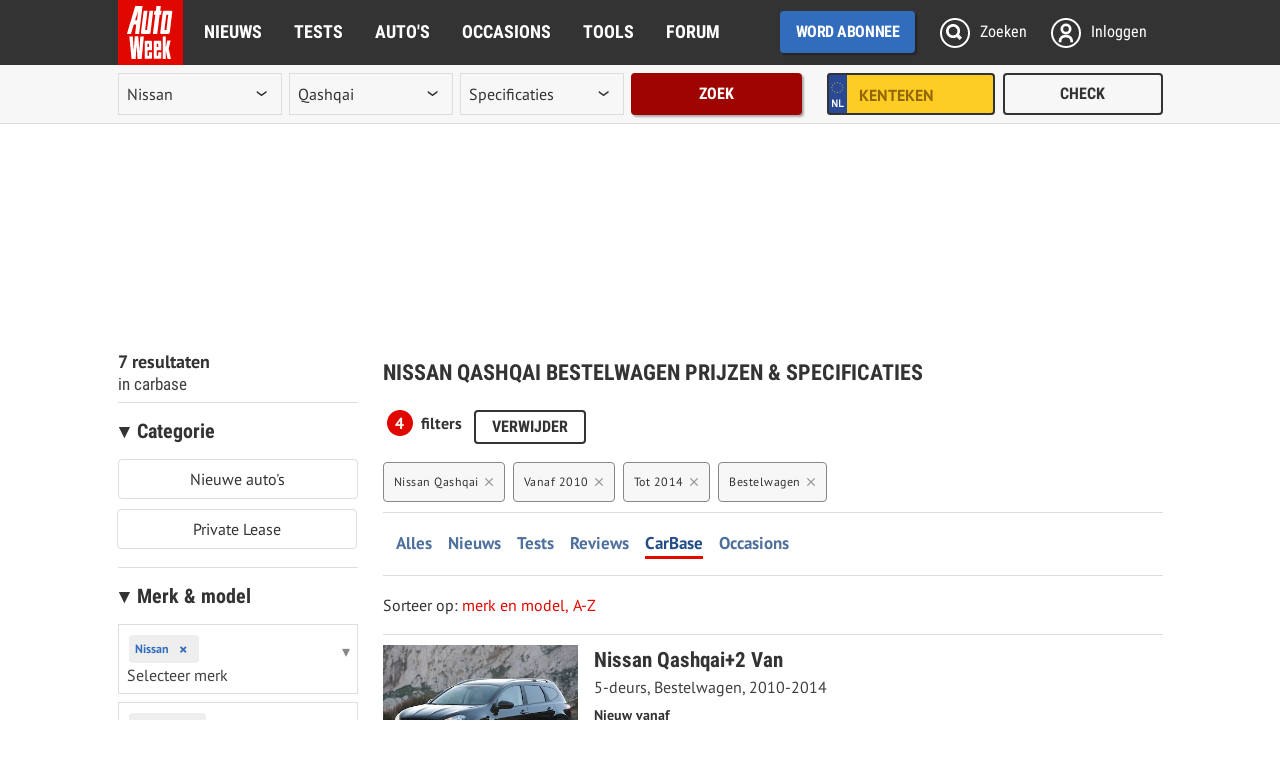

--- FILE ---
content_type: image/svg+xml
request_url: https://www.autoweek.nl/build//img/prop-fuel7a7f04e577c5b089db02.svg
body_size: 907
content:
<svg version="1.1" id="prop-fuel" width="27.3" height="31.3" xml:space="preserve" viewBox="-1 -1 27.3 31.3" xmlns="http://www.w3.org/2000/svg"><style>.ezst0{fill:#4d4c51}.ezst1{fill:none;stroke:#4d4c51;stroke-width:2;stroke-miterlimit:10}</style><path class="ezst0" d="M19.5 16.4c.2 0 .4 0 .6.1 1 .3 1.7 1.1 1.7 2.1v4.3c0 .5.3.9.8 1 .5.2 1 0 1.3-.3.1-.2.3-.5.3-.7V14c0-.1-.1-.3-.2-.3-.4-.4-.9-.8-1.3-1.3-.6-.5-.9-1.1-.8-1.9V7.9c0-.1-.1-.3-.2-.4-.5-.6-.9-1.2-1.4-1.8.3-.2.6-.4.9-.7.1.1.2.3.3.4 1.2 1.5 2.4 2.9 3.6 4.4.1.2.2.4.2.6v12.4c0 1.1-.8 2-2 2.2s-2.3-.5-2.6-1.6c-.1-.2-.1-.5-.1-.7v-4.2c0-.6-.4-1-1.1-1.1M23 9.2V11c0 .1.1.3.1.3.3.3.6.6 1 .9v-1.6c0-.1 0-.1-.1-.2-.3-.3-.6-.7-1-1.2zM13.9 5.7c.3 0 .5.2.5.5v5.2c0 .3-.2.5-.5.5H6c-.3 0-.5-.2-.5-.5V6.2c0-.3.2-.5.5-.5h7.9m0-1H6c-.8 0-1.5.7-1.5 1.5v5.2c0 .8.7 1.5 1.5 1.5h7.9c.8 0 1.5-.7 1.5-1.5V6.2c0-.9-.7-1.5-1.5-1.5z"/><path class="ezst0" d="M15.7 2c.7 0 1.2.5 1.2 1.2v20.1c0 .7-.5 1.2-1.2 1.2H4.2c-.7 0-1.2-.5-1.2-1.2V3.2c.1-.7.6-1.2 1.2-1.2h11.5m0-2H4.2C2.5 0 1.1 1.4 1.1 3.2v20.1c0 1.8 1.4 3.2 3.2 3.2h11.5c1.8 0 3.2-1.4 3.2-3.2V3.2C18.9 1.4 17.5 0 15.7 0z"/><path class="ezst1" d="M0 28.3h20.6"/><path class="ezst0" d="M115.6 80.1c-3.1 0-5.6-2.5-5.6-5.6 0-3.1 2.5-5.6 5.6-5.6 3.1 0 5.6 2.5 5.6 5.6 0 3.1-2.5 5.6-5.6 5.6zm0-9.2c-2 0-3.6 1.6-3.6 3.6s1.6 3.6 3.6 3.6 3.6-1.6 3.6-3.6-1.6-3.6-3.6-3.6z"/><path class="ezst0" d="M150.1 74.3h-29.9v.3c0 .6-.1 1.2-.3 1.7h30.5c-.2-.5-.3-1.1-.3-1.7v-.3z"/><path class="ezst0" d="M163.5 66c-2.4-1.8-6-2.7-10.8-2.7h-46.1c-2.9 0-3.3 2-3.3 3.1v6.3c0 2.1 1.5 3.5 3.7 3.5h4.3c-.2-.5-.3-1.1-.3-1.7v-.3h-4c-1.7 0-1.8-1.1-1.8-1.5v-6.3c0-.8.2-1.1 1.4-1.1h46.1c10.8 0 11.7 4.8 11.7 6.2v1.1c0 1-.6 1.6-1.5 1.6h-3.6v.3c0 .6-.1 1.2-.3 1.7h3.9c2 0 3.5-1.5 3.5-3.6v-.8-.3c0-1.2-.4-3.6-2.9-5.5z"/><path class="ezst0" d="M154.7 80.1c-3.1 0-5.6-2.5-5.6-5.6 0-3.1 2.5-5.6 5.6-5.6 3.1 0 5.6 2.5 5.6 5.6 0 3.1-2.5 5.6-5.6 5.6zm0-9.2c-2 0-3.6 1.6-3.6 3.6s1.6 3.6 3.6 3.6 3.6-1.6 3.6-3.6-1.6-3.6-3.6-3.6zM164.1 69.4h-3.5c-1.9 0-3.1-1.6-3.1-4.1h1c0 1.2.3 3.2 2.1 3.2h3.5v.9z"/><path class="ezst0" d="M161 80.8h-54.2c-.3 0-.5-.2-.5-.5s.2-.5.5-.5H161c.3 0 .5.2.5.5s-.2.5-.5.5zM141.1 72.7H126c-2.7 0-3.7-1.1-4.9-2.4-1.4-1.6-2.1-3-2.1-4.2v-15h-9.1c-2.1 0-3.6.4-4.5 1.3-.8.8-1.2 2.1-1.2 3.9v11.2c0 .3-.2.5-.5.5s-.5-.2-.5-.5V56.3c0-4.2 2.1-6.2 6.7-6.2h26.8c9.4 0 16.5 6.1 16.5 14.2 0 2.7-1.4 4.9-3.9 6.4-2.1 1.3-5.1 2-8.2 2zM120 51.1v15c0 1 .6 2.1 1.9 3.5 1.2 1.3 1.9 2.1 4.1 2.1h15.1c2.9 0 5.7-.6 7.7-1.8 1.6-.9 3.4-2.7 3.4-5.6 0-7.5-6.7-13.2-15.5-13.2H120z"/><path class="ezst0" d="M133.5 50.8h1v21.5h-1zM108.6 63.8h-1v-2.5c0-1.9-.9-2.2-1.8-2.2h-1.9v-1h1.9c1.3 0 2.8.6 2.8 3.2v2.5z"/></svg>

--- FILE ---
content_type: image/svg+xml
request_url: https://www.autoweek.nl/build/img/footer-autoweek-logo1f11bc9c2a901e8e62e4.svg
body_size: 853
content:
<svg width="24" height="24" viewBox="0 0 24 24" fill="none" xmlns="http://www.w3.org/2000/svg">
<rect width="24" height="24" fill="#DF0700"/>
<path d="M19.4023 4.08126H17.0433C16.74 4.08126 16.4704 4.35026 16.4367 4.61926L15.5268 11.9832C15.4931 12.2858 15.729 12.5212 15.9986 12.5212H18.3576C18.6609 12.5212 18.9305 12.2522 18.9642 11.9832L19.8741 4.61926C19.9415 4.35026 19.7056 4.08126 19.4023 4.08126ZM17.751 11.1089H17.0433L17.7173 5.5944H18.425L17.751 11.1089ZM11.3818 12.5548C11.6851 12.5548 11.9547 12.2858 11.9884 12.0168L12.932 4.31664L12.9657 4.11489H11.6177L10.7415 11.1089H10.0338L10.8763 4.28301L10.91 4.08126H9.52826L8.51726 11.9832C8.48356 12.2186 8.58466 12.3867 8.75316 12.4539C8.82056 12.4876 8.92166 12.5212 9.02276 12.5212C9.02276 12.5548 11.3818 12.5548 11.3818 12.5548ZM15.3246 5.56077H15.8301L15.9649 4.28301L15.9986 4.08126H15.5268L15.6953 2.63538V2.4H14.1451L13.9429 4.08126H13.4374L13.2353 5.56077H13.7407L13.707 5.76252L12.8646 12.5548H14.4147L15.3246 5.56077ZM9.56196 13.5972V13.3954H8.28136L8.04546 16.9261L7.94436 18.5065L7.57366 13.5636L7.53996 13.3618H6.29307L6.02347 16.8588L5.88867 18.5065L5.58537 13.5636V13.3954H4.30477L5.11357 21.5664H6.59636L6.93336 16.6571L7.06816 18.4729L7.30406 21.5664H8.78686L9.56196 13.5972ZM15.8638 18.4392V15.3457C15.8638 15.1103 15.6616 14.9422 15.4594 14.9422H13.5722C13.3364 14.9422 13.1342 15.144 13.1342 15.3457V21.1292C13.1342 21.3646 13.3364 21.5328 13.5722 21.5328H15.4594C15.6953 21.5328 15.8638 21.331 15.8638 21.1292V19.1117H14.7854V20.3895H14.2125V18.372L15.8638 18.4392ZM14.2125 16.0518H14.7854V17.2623H14.2125V16.0518ZM12.5613 18.4392V15.3457C12.5613 15.1103 12.3591 14.9422 12.1569 14.9422H10.2697C10.0338 14.9422 9.86526 15.144 9.86526 15.3457V21.1292C9.86526 21.3646 10.0675 21.5328 10.2697 21.5328H12.1569C12.3928 21.5328 12.5613 21.331 12.5613 21.1292V19.1117H11.4829V20.3895H10.91V18.372L12.5613 18.4392ZM10.91 16.0518H11.4829V17.2623H10.91V16.0518ZM18.5935 17.834L19.2338 15.0767L19.2675 14.875H18.1217L17.7847 16.1527V16.3545L17.5488 17.3632V13.3954H16.403V21.5664H17.5488V18.5401L17.7847 19.717L17.8184 19.9187L18.1891 21.6H19.4023L18.5935 17.834ZM6.46156 2.4L3.93407 10.8063L3.42857 12.5548H4.87767L5.92237 9.09142H6.79856L6.39416 12.5548H7.84326L9.09016 2.43363C9.09016 2.4 6.46156 2.4 6.46156 2.4ZM7.10186 7.51103H6.39416L7.53996 4.08126C7.50626 4.08126 7.10186 7.51103 7.10186 7.51103Z" fill="white"/>
</svg>


--- FILE ---
content_type: text/javascript
request_url: https://www.autoweek.nl/build/js/1515.0a293fffacb218e4b42f.js
body_size: 5002
content:
(self["webpackChunkautoweek_styleguide"] = self["webpackChunkautoweek_styleguide"] || []).push([[1515],{

/***/ 12495:
/***/ (function(module) {


;(function (name, root, factory) {
  if (true) {
    module.exports = factory()
    module.exports["default"] = factory()
  }
  /* istanbul ignore next */
  else // removed by dead control flow
{}
}('slugify', this, function () {
  var charMap = JSON.parse('{"$":"dollar","%":"percent","&":"and","<":"less",">":"greater","|":"or","¢":"cent","£":"pound","¤":"currency","¥":"yen","©":"(c)","ª":"a","®":"(r)","º":"o","À":"A","Á":"A","Â":"A","Ã":"A","Ä":"A","Å":"A","Æ":"AE","Ç":"C","È":"E","É":"E","Ê":"E","Ë":"E","Ì":"I","Í":"I","Î":"I","Ï":"I","Ð":"D","Ñ":"N","Ò":"O","Ó":"O","Ô":"O","Õ":"O","Ö":"O","Ø":"O","Ù":"U","Ú":"U","Û":"U","Ü":"U","Ý":"Y","Þ":"TH","ß":"ss","à":"a","á":"a","â":"a","ã":"a","ä":"a","å":"a","æ":"ae","ç":"c","è":"e","é":"e","ê":"e","ë":"e","ì":"i","í":"i","î":"i","ï":"i","ð":"d","ñ":"n","ò":"o","ó":"o","ô":"o","õ":"o","ö":"o","ø":"o","ù":"u","ú":"u","û":"u","ü":"u","ý":"y","þ":"th","ÿ":"y","Ā":"A","ā":"a","Ă":"A","ă":"a","Ą":"A","ą":"a","Ć":"C","ć":"c","Č":"C","č":"c","Ď":"D","ď":"d","Đ":"DJ","đ":"dj","Ē":"E","ē":"e","Ė":"E","ė":"e","Ę":"e","ę":"e","Ě":"E","ě":"e","Ğ":"G","ğ":"g","Ģ":"G","ģ":"g","Ĩ":"I","ĩ":"i","Ī":"i","ī":"i","Į":"I","į":"i","İ":"I","ı":"i","Ķ":"k","ķ":"k","Ļ":"L","ļ":"l","Ľ":"L","ľ":"l","Ł":"L","ł":"l","Ń":"N","ń":"n","Ņ":"N","ņ":"n","Ň":"N","ň":"n","Ō":"O","ō":"o","Ő":"O","ő":"o","Œ":"OE","œ":"oe","Ŕ":"R","ŕ":"r","Ř":"R","ř":"r","Ś":"S","ś":"s","Ş":"S","ş":"s","Š":"S","š":"s","Ţ":"T","ţ":"t","Ť":"T","ť":"t","Ũ":"U","ũ":"u","Ū":"u","ū":"u","Ů":"U","ů":"u","Ű":"U","ű":"u","Ų":"U","ų":"u","Ŵ":"W","ŵ":"w","Ŷ":"Y","ŷ":"y","Ÿ":"Y","Ź":"Z","ź":"z","Ż":"Z","ż":"z","Ž":"Z","ž":"z","Ə":"E","ƒ":"f","Ơ":"O","ơ":"o","Ư":"U","ư":"u","ǈ":"LJ","ǉ":"lj","ǋ":"NJ","ǌ":"nj","Ș":"S","ș":"s","Ț":"T","ț":"t","ə":"e","˚":"o","Ά":"A","Έ":"E","Ή":"H","Ί":"I","Ό":"O","Ύ":"Y","Ώ":"W","ΐ":"i","Α":"A","Β":"B","Γ":"G","Δ":"D","Ε":"E","Ζ":"Z","Η":"H","Θ":"8","Ι":"I","Κ":"K","Λ":"L","Μ":"M","Ν":"N","Ξ":"3","Ο":"O","Π":"P","Ρ":"R","Σ":"S","Τ":"T","Υ":"Y","Φ":"F","Χ":"X","Ψ":"PS","Ω":"W","Ϊ":"I","Ϋ":"Y","ά":"a","έ":"e","ή":"h","ί":"i","ΰ":"y","α":"a","β":"b","γ":"g","δ":"d","ε":"e","ζ":"z","η":"h","θ":"8","ι":"i","κ":"k","λ":"l","μ":"m","ν":"n","ξ":"3","ο":"o","π":"p","ρ":"r","ς":"s","σ":"s","τ":"t","υ":"y","φ":"f","χ":"x","ψ":"ps","ω":"w","ϊ":"i","ϋ":"y","ό":"o","ύ":"y","ώ":"w","Ё":"Yo","Ђ":"DJ","Є":"Ye","І":"I","Ї":"Yi","Ј":"J","Љ":"LJ","Њ":"NJ","Ћ":"C","Џ":"DZ","А":"A","Б":"B","В":"V","Г":"G","Д":"D","Е":"E","Ж":"Zh","З":"Z","И":"I","Й":"J","К":"K","Л":"L","М":"M","Н":"N","О":"O","П":"P","Р":"R","С":"S","Т":"T","У":"U","Ф":"F","Х":"H","Ц":"C","Ч":"Ch","Ш":"Sh","Щ":"Sh","Ъ":"U","Ы":"Y","Ь":"","Э":"E","Ю":"Yu","Я":"Ya","а":"a","б":"b","в":"v","г":"g","д":"d","е":"e","ж":"zh","з":"z","и":"i","й":"j","к":"k","л":"l","м":"m","н":"n","о":"o","п":"p","р":"r","с":"s","т":"t","у":"u","ф":"f","х":"h","ц":"c","ч":"ch","ш":"sh","щ":"sh","ъ":"u","ы":"y","ь":"","э":"e","ю":"yu","я":"ya","ё":"yo","ђ":"dj","є":"ye","і":"i","ї":"yi","ј":"j","љ":"lj","њ":"nj","ћ":"c","ѝ":"u","џ":"dz","Ґ":"G","ґ":"g","Ғ":"GH","ғ":"gh","Қ":"KH","қ":"kh","Ң":"NG","ң":"ng","Ү":"UE","ү":"ue","Ұ":"U","ұ":"u","Һ":"H","һ":"h","Ә":"AE","ә":"ae","Ө":"OE","ө":"oe","Ա":"A","Բ":"B","Գ":"G","Դ":"D","Ե":"E","Զ":"Z","Է":"E\'","Ը":"Y\'","Թ":"T\'","Ժ":"JH","Ի":"I","Լ":"L","Խ":"X","Ծ":"C\'","Կ":"K","Հ":"H","Ձ":"D\'","Ղ":"GH","Ճ":"TW","Մ":"M","Յ":"Y","Ն":"N","Շ":"SH","Չ":"CH","Պ":"P","Ջ":"J","Ռ":"R\'","Ս":"S","Վ":"V","Տ":"T","Ր":"R","Ց":"C","Փ":"P\'","Ք":"Q\'","Օ":"O\'\'","Ֆ":"F","և":"EV","ء":"a","آ":"aa","أ":"a","ؤ":"u","إ":"i","ئ":"e","ا":"a","ب":"b","ة":"h","ت":"t","ث":"th","ج":"j","ح":"h","خ":"kh","د":"d","ذ":"th","ر":"r","ز":"z","س":"s","ش":"sh","ص":"s","ض":"dh","ط":"t","ظ":"z","ع":"a","غ":"gh","ف":"f","ق":"q","ك":"k","ل":"l","م":"m","ن":"n","ه":"h","و":"w","ى":"a","ي":"y","ً":"an","ٌ":"on","ٍ":"en","َ":"a","ُ":"u","ِ":"e","ْ":"","٠":"0","١":"1","٢":"2","٣":"3","٤":"4","٥":"5","٦":"6","٧":"7","٨":"8","٩":"9","پ":"p","چ":"ch","ژ":"zh","ک":"k","گ":"g","ی":"y","۰":"0","۱":"1","۲":"2","۳":"3","۴":"4","۵":"5","۶":"6","۷":"7","۸":"8","۹":"9","฿":"baht","ა":"a","ბ":"b","გ":"g","დ":"d","ე":"e","ვ":"v","ზ":"z","თ":"t","ი":"i","კ":"k","ლ":"l","მ":"m","ნ":"n","ო":"o","პ":"p","ჟ":"zh","რ":"r","ს":"s","ტ":"t","უ":"u","ფ":"f","ქ":"k","ღ":"gh","ყ":"q","შ":"sh","ჩ":"ch","ც":"ts","ძ":"dz","წ":"ts","ჭ":"ch","ხ":"kh","ჯ":"j","ჰ":"h","Ṣ":"S","ṣ":"s","Ẁ":"W","ẁ":"w","Ẃ":"W","ẃ":"w","Ẅ":"W","ẅ":"w","ẞ":"SS","Ạ":"A","ạ":"a","Ả":"A","ả":"a","Ấ":"A","ấ":"a","Ầ":"A","ầ":"a","Ẩ":"A","ẩ":"a","Ẫ":"A","ẫ":"a","Ậ":"A","ậ":"a","Ắ":"A","ắ":"a","Ằ":"A","ằ":"a","Ẳ":"A","ẳ":"a","Ẵ":"A","ẵ":"a","Ặ":"A","ặ":"a","Ẹ":"E","ẹ":"e","Ẻ":"E","ẻ":"e","Ẽ":"E","ẽ":"e","Ế":"E","ế":"e","Ề":"E","ề":"e","Ể":"E","ể":"e","Ễ":"E","ễ":"e","Ệ":"E","ệ":"e","Ỉ":"I","ỉ":"i","Ị":"I","ị":"i","Ọ":"O","ọ":"o","Ỏ":"O","ỏ":"o","Ố":"O","ố":"o","Ồ":"O","ồ":"o","Ổ":"O","ổ":"o","Ỗ":"O","ỗ":"o","Ộ":"O","ộ":"o","Ớ":"O","ớ":"o","Ờ":"O","ờ":"o","Ở":"O","ở":"o","Ỡ":"O","ỡ":"o","Ợ":"O","ợ":"o","Ụ":"U","ụ":"u","Ủ":"U","ủ":"u","Ứ":"U","ứ":"u","Ừ":"U","ừ":"u","Ử":"U","ử":"u","Ữ":"U","ữ":"u","Ự":"U","ự":"u","Ỳ":"Y","ỳ":"y","Ỵ":"Y","ỵ":"y","Ỷ":"Y","ỷ":"y","Ỹ":"Y","ỹ":"y","–":"-","‘":"\'","’":"\'","“":"\\\"","”":"\\\"","„":"\\\"","†":"+","•":"*","…":"...","₠":"ecu","₢":"cruzeiro","₣":"french franc","₤":"lira","₥":"mill","₦":"naira","₧":"peseta","₨":"rupee","₩":"won","₪":"new shequel","₫":"dong","€":"euro","₭":"kip","₮":"tugrik","₯":"drachma","₰":"penny","₱":"peso","₲":"guarani","₳":"austral","₴":"hryvnia","₵":"cedi","₸":"kazakhstani tenge","₹":"indian rupee","₺":"turkish lira","₽":"russian ruble","₿":"bitcoin","℠":"sm","™":"tm","∂":"d","∆":"delta","∑":"sum","∞":"infinity","♥":"love","元":"yuan","円":"yen","﷼":"rial","ﻵ":"laa","ﻷ":"laa","ﻹ":"lai","ﻻ":"la"}')
  var locales = JSON.parse('{"bg":{"Й":"Y","Ц":"Ts","Щ":"Sht","Ъ":"A","Ь":"Y","й":"y","ц":"ts","щ":"sht","ъ":"a","ь":"y"},"de":{"Ä":"AE","ä":"ae","Ö":"OE","ö":"oe","Ü":"UE","ü":"ue","ß":"ss","%":"prozent","&":"und","|":"oder","∑":"summe","∞":"unendlich","♥":"liebe"},"es":{"%":"por ciento","&":"y","<":"menor que",">":"mayor que","|":"o","¢":"centavos","£":"libras","¤":"moneda","₣":"francos","∑":"suma","∞":"infinito","♥":"amor"},"fr":{"%":"pourcent","&":"et","<":"plus petit",">":"plus grand","|":"ou","¢":"centime","£":"livre","¤":"devise","₣":"franc","∑":"somme","∞":"infini","♥":"amour"},"pt":{"%":"porcento","&":"e","<":"menor",">":"maior","|":"ou","¢":"centavo","∑":"soma","£":"libra","∞":"infinito","♥":"amor"},"uk":{"И":"Y","и":"y","Й":"Y","й":"y","Ц":"Ts","ц":"ts","Х":"Kh","х":"kh","Щ":"Shch","щ":"shch","Г":"H","г":"h"},"vi":{"Đ":"D","đ":"d"},"da":{"Ø":"OE","ø":"oe","Å":"AA","å":"aa","%":"procent","&":"og","|":"eller","$":"dollar","<":"mindre end",">":"større end"},"nb":{"&":"og","Å":"AA","Æ":"AE","Ø":"OE","å":"aa","æ":"ae","ø":"oe"},"it":{"&":"e"},"nl":{"&":"en"},"sv":{"&":"och","Å":"AA","Ä":"AE","Ö":"OE","å":"aa","ä":"ae","ö":"oe"}}')

  function replace (string, options) {
    if (typeof string !== 'string') {
      throw new Error('slugify: string argument expected')
    }

    options = (typeof options === 'string')
      ? {replacement: options}
      : options || {}

    var locale = locales[options.locale] || {}

    var replacement = options.replacement === undefined ? '-' : options.replacement

    var trim = options.trim === undefined ? true : options.trim

    var slug = string.normalize().split('')
      // replace characters based on charMap
      .reduce(function (result, ch) {
        var appendChar = locale[ch];
        if (appendChar === undefined) appendChar = charMap[ch];
        if (appendChar === undefined) appendChar = ch;
        if (appendChar === replacement) appendChar = ' ';
        return result + appendChar
          // remove not allowed characters
          .replace(options.remove || /[^\w\s$*_+~.()'"!\-:@]+/g, '')
      }, '');

    if (options.strict) {
      slug = slug.replace(/[^A-Za-z0-9\s]/g, '');
    }

    if (trim) {
      slug = slug.trim()
    }

    // Replace spaces with replacement character, treating multiple consecutive
    // spaces as a single space.
    slug = slug.replace(/\s+/g, replacement);

    if (options.lower) {
      slug = slug.toLowerCase()
    }

    return slug
  }

  replace.extend = function (customMap) {
    Object.assign(charMap, customMap)
  }

  return replace
}))


/***/ }),

/***/ 41515:
/***/ (function(module, exports, __webpack_require__) {

var __WEBPACK_AMD_DEFINE_ARRAY__, __WEBPACK_AMD_DEFINE_RESULT__;!(__WEBPACK_AMD_DEFINE_ARRAY__ = [__webpack_require__(27584),__webpack_require__(12495)], __WEBPACK_AMD_DEFINE_RESULT__ = (function($,slugify){var exports=function menuFunctions(element,options){this.init();};exports.prototype={mobileMenuOpen:false,itemClassLink:".aw-menu .has-sub-items.item .item-link",subItemClassLink:".aw-menu .has-sub-items.item .subitem",footerItemClassLink:".l-footer a",itemClass:".aw-menu .has-sub-items.item",itemClassSearch:".aw-menu .search-item, .svg-close-big-white",itemClassBackward:".aw-menu .backward-item",searchPanelClass:".search-panel",animationDuration:"400",hamburgerClass:".hamburger",bodyClass:"body",headerClass:".l-header",$menuWrapper:$('.menu-wrapper'),$searchMenuContainer:$('.search-panel'),$searchMenuButton:$('.search'),init:function(){$(this.itemClassLink).on('mouseenter',this.mouseoverSubmenu.bind(this));$(this.itemClass).on('mouseleave',this.mouseleaveSubmenu.bind(this));$(this.itemClassLink).on('touchstart',this.mouseTouchMenuItem.bind(this));$(this.itemClassLink).on('click',this.mouseclickMenuItem.bind(this));$(this.footerItemClassLink).on('click',this.mouseclickFooterMenuItem.bind(this));$(this.subItemClassLink).on('click',this.mouseclickSubMenuItem.bind(this));$(this.itemClassSearch).on('click',this.toggleSearchMenu.bind(this));$(this.itemClassBackward).on('click',this.backwardPage.bind(this));$(this.hamburgerClass).on('click',this.toggleMobileMenu.bind(this));$(this.bodyClass).on('click',this.bodyClickHandler.bind(this));},bodyClickHandler:function(event){this.hideAllSubmenus();if($("body").hasClass('menu-is-open')){$(".l-header").removeClass('is-open');$("body").removeClass('menu-is-open');}},mouseTouchMenuItem:function(event){if(!$(this.bodyClass).hasClass("menu-is-open")){event.preventDefault();}this.mouseclickMenuItem(event);},hideAllSubmenus:function(target){$(this.itemClass).not(target).removeClass("active");$(this.itemClass).not(target).removeClass("fixed");},mouseclickMenuItem:function(event){let target=$(event.target).closest(this.itemClass);this.hideAllSubmenus(target);target.toggleClass("fixed");this.showItem(target);},mouseclickSubMenuItem:function(event){var slug=slugify(event.target.innerHTML);window.dataLayer=window.dataLayer||[];dataLayer.push({'event':'aw_event','event_category':'navigation','event_action':'top','event_label':slug});},mouseclickFooterMenuItem:function(event){var slug=slugify(event.target.innerHTML);window.dataLayer=window.dataLayer||[];dataLayer.push({'event':'aw_event','event_category':'navigation','event_action':'footer','event_label':slug});},mouseleaveSubmenu:function(event){let target=$(event.target).closest(this.itemClass);this.hideItem(target);},mouseoverSubmenu:function(event){let target=$(event.target).closest(this.itemClass);//if ( this.mobileMenuOpen && target.hasClass ("is-primary") ) {
// return;
//}
$(this.itemClass).removeClass("fixed");this.showItem(target);},toggleSearchMenu:function(){this.$searchMenuContainer.slideToggle(500,function(){//this.storeYPosition();
$('body').addClass('search-open');if($('body').width()>599){$('.search-panel .pages input').focus();}if(this.$searchMenuContainer.is(':visible')){this.$searchMenuButton.addClass('active');// this.$site.one('click.allMenuCloser', function() {
//this.closeSearchMenu();
// });
}else{this.$searchMenuButton.removeClass('active');//this.$site.off('.allMenuCloser');
}}.bind(this));},backwardPage:function(){history.back();},showItem:function(target){target.addClass("active");},hideItem:function(target){target.removeClass("active");},toggleMobileMenu:function(event){this.mobileMenuOpen=!this.mobileMenuOpen;$(this.headerClass).toggleClass('is-open');$(this.bodyClass).toggleClass('menu-is-open');event.stopPropagation();},unload:function(){$(this.itemClassLink).off('mouseenter');$(this.itemClass).off('mouseleave');$(this.itemClassLink).off('click');$(this.subItemClassLink).off('click');$(this.footerItemClassLink).off('click');$(this.itemClassSearch).off('click');$(this.hamburgerClass).off('click');$(this.bodyClass).off('click');}};return exports;}).apply(exports, __WEBPACK_AMD_DEFINE_ARRAY__),
		__WEBPACK_AMD_DEFINE_RESULT__ !== undefined && (module.exports = __WEBPACK_AMD_DEFINE_RESULT__));

/***/ })

}]);

--- FILE ---
content_type: image/svg+xml
request_url: https://www.autoweek.nl/build//img/body-van86324546553cd3581835.svg
body_size: 320
content:
<svg width="64.38" height="30.82" viewBox="-1 -1 64.38 30.82" id="body-van" xmlns="http://www.w3.org/2000/svg"><path fill="#454545" d="M11.457 21.002c-1.047 0-2.032.407-2.772 1.144s-1.147 1.715-1.147 2.756a3.92 3.92 0 007.84 0c0-2.15-1.76-3.9-3.921-3.9zm40.26 0a3.906 3.906 0 00-2.773 1.144 3.862 3.862 0 00-1.147 2.756 3.92 3.92 0 007.842 0c-.002-2.15-1.76-3.9-3.923-3.9h.001z"/><path fill="#454545" d="M62.087 21.892c-.26-.54-.64-.52-.64-.52V.022S59.077 0 55.827 0s-30.95.17-30.95.17-5.35 3.52-14.277 10.79c0 0-.932.5-1.44.5-.5 0-7.647 2.38-7.79 5.69L0 20.042l1.367 5.27h5.212c-.012-.138-.042-.27-.042-.41 0-2.7 2.206-4.898 4.918-4.898 2.714 0 4.922 2.197 4.922 4.898 0 .14-.03.272-.042.41h30.503c-.01-.138-.04-.27-.04-.41 0-2.7 2.21-4.898 4.92-4.898 2.72 0 4.93 2.197 4.93 4.898 0 .14-.03.272-.04.41h5.77s-.07-2.99-.28-3.42h-.011zm-35.64-11.9c0 1.102-1.15 2.223-2.25 2.223l-8.87.02c-1.1 0-1.35-.95-.59-1.74 2.3-2.408 3.46-3.26 4.42-3.988.88-.67 2.49-1.19 3.59-1.19h3.7v4.675z"/></svg>

--- FILE ---
content_type: image/svg+xml
request_url: https://www.autoweek.nl/build//img/hamburger-whitef0851a2c5ca2d70b8ec9.svg
body_size: -51
content:
<svg viewBox="0 0 48 48" xmlns="http://www.w3.org/2000/svg"><path d="m7.5 12.5h30a1.5 1.5 0 0 1 0 3h-30a1.5 1.5 0 0 1 0-3zm0 10h33a1.5 1.5 0 0 1 0 3h-33a1.5 1.5 0 0 1 0-3zm0 10h22a1.5 1.5 0 0 1 0 3h-22a1.5 1.5 0 0 1 0-3z" fill="#fff"/></svg>

--- FILE ---
content_type: image/svg+xml
request_url: https://www.autoweek.nl/build//img/usp-transmission-greye0391cb4bd3b1a721f49.svg
body_size: 1137
content:
<svg width="44" height="44" viewBox="-1 -1 44 44" id="usp-transmission" xmlns="http://www.w3.org/2000/svg"><path fill="000" d="M14.163 19.457a4.833 4.833 0 01-4.835-4.835 4.833 4.833 0 014.835-4.835 4.833 4.833 0 014.835 4.835 4.833 4.833 0 01-4.835 4.835zm8.83 2.284a.878.878 0 001.196-.32l.876-1.516a.879.879 0 00-.32-1.196l-1.208-.698c-.417-.241-.659-.819-.539-1.285l.182-1.06c.047-.48.474-.94.948-1.024l1.376-.243a.877.877 0 00.71-1.014l-.304-1.724a.878.878 0 00-1.014-.711l-1.374.242c-.474.084-1.033-.203-1.241-.637l-.536-.933c-.273-.396-.244-1.023.066-1.392l.897-1.069a.878.878 0 00-.108-1.234l-1.341-1.125a.877.877 0 00-1.233.108l-.896 1.067c-.309.369-.921.507-1.359.307l-1.013-.365c-.464-.13-.843-.63-.843-1.111V3.415a.879.879 0 00-.876-.876h-1.751a.878.878 0 00-.875.876V4.81c0 .481-.38.982-.844 1.111l-1.013.365c-.438.2-1.05.062-1.358-.307l-.896-1.067a.88.88 0 00-1.234-.108l-1.34 1.125a.878.878 0 00-.109 1.234l.897 1.069c.309.369.339.995.066 1.392l-.536.932c-.207.434-.766.721-1.24.637l-1.374-.242a.877.877 0 00-1.014.71l-.304 1.724a.878.878 0 00.71 1.015l1.377.243c.474.083.901.544.948 1.024l.181 1.059c.121.465-.122 1.044-.538 1.285l-1.208.698a.878.878 0 00-.32 1.196l.875 1.516a.878.878 0 001.196.32l1.21-.698c.417-.24 1.039-.162 1.382.176l.824.692c.391.281.577.881.412 1.333l-.477 1.31a.878.878 0 00.523 1.122c.453.165 1.193.434 1.645.6a.88.88 0 001.123-.523l.477-1.31c.165-.452.691-.777 1.169-.72 0 0 .061.006.541.006.48 0 .542-.006.542-.006.478-.057 1.005.268 1.169.72l.477 1.31a.878.878 0 001.122.523l1.645-.6a.878.878 0 00.523-1.122l-.477-1.309c-.165-.452.021-1.053.412-1.333l.824-.692c.343-.338.966-.416 1.382-.176l1.21.697z"/><path fill="#000" d="M30.711 33.246a3.595 3.595 0 01-3.596-3.6 3.598 3.598 0 117.196 0c0 1.99-1.61 3.6-3.6 3.6zm8.646-1.127l-.384-.224v-.001l-.802-.461c-.289-.162-.483-.576-.428-.906 0 0 .059-.368.059-.881 0-.512-.059-.881-.059-.881-.056-.329.138-.743.428-.904l.802-.462.001-.001.383-.224c.519-.303.696-.974.401-1.493-.303-.519-.789-1.367-1.091-1.884a1.098 1.098 0 00-1.493-.402l-.384.219v.008l-.802.461c-.289.162-.737.134-1-.085 0 0-.302-.238-.73-.488-.426-.249-.791-.386-.791-.386a.963.963 0 01-.572-.835v-1.364c0-.599-.494-1.092-1.091-1.092h-2.183c-.598 0-1.092.494-1.092 1.092v1.364c0 .34-.254.71-.569.835 0 0-.364.138-.794.386-.431.25-.73.488-.73.488-.26.219-.711.247-1.005.085l-.798-.461-.001-.008-.383-.219a1.095 1.095 0 00-1.492.402c-.299.516-.789 1.365-1.092 1.884a1.102 1.102 0 00.4 1.493l.384.225.803.462c.289.163.482.575.431.904 0 0-.062.37-.062.881 0 .513.062.881.062.881.05.331-.143.744-.431.906l-.803.461-.384.225a1.1 1.1 0 00-.4 1.492c.302.517.793 1.366 1.092 1.885.299.517.97.702 1.492.399l.384-.216.798-.47c.294-.162.744-.125 1.005.087a6.875 6.875 0 001.524.881c.315.118.569.486.569.827v1.366c0 .596.493 1.09 1.092 1.09h2.183c.597 0 1.091-.494 1.091-1.09v-1.366a.94.94 0 01.572-.827s.365-.147.791-.394c.436-.249.73-.487.73-.487.265-.212.711-.249 1.001-.087l.801.47.384.216a1.098 1.098 0 001.493-.399c.302-.519.788-1.368 1.091-1.885a1.104 1.104 0 00-.401-1.492z"/></svg>

--- FILE ---
content_type: image/svg+xml
request_url: https://www.autoweek.nl/build//img/body-van-blue1ef4aa762b42c7b7fc48.svg
body_size: 327
content:
<svg width="64.38" height="30.82" viewBox="-1 -1 64.38 30.82" id="body-van-blue" xmlns="http://www.w3.org/2000/svg"><path fill="#3E8AEF" d="M11.457 21.002c-1.047 0-2.032.407-2.772 1.144s-1.147 1.715-1.147 2.756a3.92 3.92 0 007.84 0c0-2.15-1.76-3.9-3.921-3.9zm40.26 0a3.906 3.906 0 00-2.773 1.144 3.862 3.862 0 00-1.147 2.756 3.92 3.92 0 007.842 0c-.002-2.15-1.76-3.9-3.922-3.9z"/><path fill="#3E8AEF" d="M62.087 21.892c-.26-.54-.64-.52-.64-.52V.022S59.077 0 55.827 0s-30.95.17-30.95.17-5.35 3.52-14.277 10.79c0 0-.932.5-1.44.5-.5 0-7.647 2.38-7.79 5.69L0 20.042l1.367 5.27h5.212c-.012-.138-.042-.27-.042-.41 0-2.7 2.206-4.898 4.918-4.898 2.714 0 4.922 2.197 4.922 4.898 0 .14-.03.272-.042.41h30.503c-.01-.138-.04-.27-.04-.41 0-2.7 2.21-4.898 4.92-4.898 2.72 0 4.93 2.197 4.93 4.898 0 .14-.03.272-.04.41h5.77s-.07-2.99-.28-3.42h-.011zm-35.64-11.9c0 1.102-1.15 2.223-2.25 2.223l-8.87.02c-1.1 0-1.35-.95-.59-1.74 2.3-2.408 3.46-3.26 4.42-3.988.88-.67 2.49-1.19 3.59-1.19h3.7v4.675z"/></svg>

--- FILE ---
content_type: image/svg+xml
request_url: https://www.autoweek.nl/build//img/body-suvbcb59ad5b9acbcc70d16.svg
body_size: 381
content:
<svg width="65.15" height="25.25" viewBox="-1 -1 65.15 25.25" id="body-suv" xmlns="http://www.w3.org/2000/svg"><path fill="#454545" d="M13.113 13.783c-2.626 0-4.76 2.126-4.76 4.74 0 2.607 2.134 4.73 4.76 4.73s4.76-2.123 4.76-4.73c0-2.614-2.136-4.74-4.76-4.74zm38.058 0c-2.625 0-4.76 2.126-4.76 4.74 0 2.607 2.135 4.73 4.76 4.73 2.626 0 4.762-2.123 4.762-4.73 0-2.614-2.136-4.74-4.762-4.74z"/><path fill="#454545" d="M62.614 12.981l-.011.002c-.72-.54-.69-4.35-.99-4.65l-5.21-5.06v-1.37s-7.54-1.79-12.21-1.85c-4.67-.062-13.85-.18-14.92.42-2.312.62-4.44 1.35-6.353 2.26-1.26.6-4.787 2.98-6.76 3.4-1.98.41-10.18.89-11.13 1.37-.96.47-4.188.89-4.61 3.63C0 13.872 0 16.372 0 16.372s1.143 1.42 2.69 1.48c.302.01 2.062.03 4.696.05.31-2.874 2.76-5.12 5.725-5.12a5.757 5.757 0 015.733 5.206c11.81.08 25.75.163 25.75.163h.84c.2-3 2.69-5.37 5.74-5.37 3.05 0 5.55 2.37 5.75 5.37h.48s4.49-.54 5.21-1.79c.72-1.25.72-2.85 0-3.38zM33.393 6.783s-11.95.06-12.08 0c.22-.68 2.688-5.33 12.8-5.46l-.72 5.46zm2.01-.63V.873s9.32-.37 9.58.3l1.97 4.98h-11.55zm13.44 0l-1.5-4.41c6.76.6 8.5 4.41 8.5 4.41h-7z"/></svg>

--- FILE ---
content_type: image/svg+xml
request_url: https://www.autoweek.nl/build//img/cross-smallc7e64f5c3dfbb7ce0647.svg
body_size: 22
content:
<svg version="1.1" id="cross-small" width="10.2" height="10.2" xml:space="preserve" viewBox="-1 -1 10.2 10.2" xmlns="http://www.w3.org/2000/svg"><style>.ddst0{fill:#999}</style><path class="ddst0" d="M.8 0L0 .8l3.3 3.3L0 7.4l.8.8 3.3-3.3 3.3 3.3.8-.8-3.3-3.3L8.2.8 7.4 0 4.1 3.3.8 0z"/></svg>